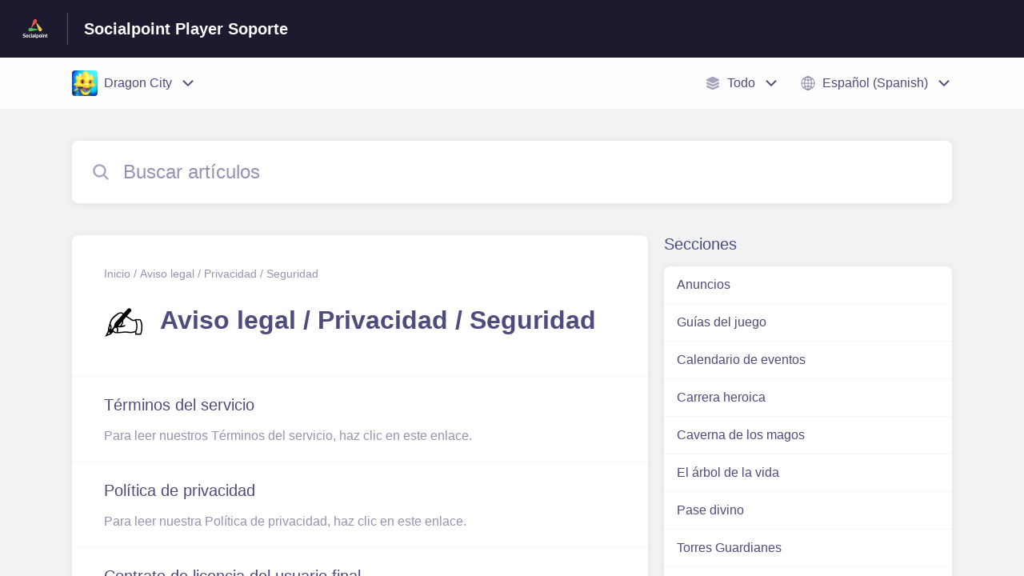

--- FILE ---
content_type: text/html;charset=utf-8
request_url: https://socialpoint.helpshift.com/hc/es/7-dragon-city/section/108-legal-privacy-security/
body_size: 14340
content:
<!DOCTYPE html>
<html lang=es>

<head>
  <title>Aviso legal / Privacidad / Seguridad — Dragon City Centro de ayuda</title>
<meta name="description" content="¿Está buscando ayuda con Aviso legal / Privacidad / Seguridad para Dragon City?">
<meta name="robots" content="index, follow">
<meta http-equiv="content-type" content="text/html; charset=utf-8" />
<meta name="viewport" content="width=device-width, initial-scale=1, maximum-scale=1">

<link rel="icon" href="https://d2duuy9yo5pldo.cloudfront.net/dashboard-resources/socialpoint/32/c48f0135-fcef-40c4-9af2-c7beb547473f.webp">
<style>

    
    :root {
    --error-color: #e94b4b;
    --header-bg-color: #1b1a2e;
    --header-text-color: #ffffff;
    --header-text-color-25-opacity: #ffffff40;
    --footer-bg-color: #1b1a2e;
    --footer-text-color: #ffffff;
    --footer-text-color-10-opacity: #ffffff1A;
    --footer-text-color-40-opacity: #ffffff66;
    --footer-text-color-60-opacity: #ffffff99;
    --primary-text-color: #4e4b7d;
    --primary-text-color-5-opacity: #4e4b7d0D;
    --primary-text-color-10-opacity: #4e4b7d1A;
    --primary-text-color-20-opacity: #4e4b7d33;
    --primary-text-color-50-opacity: #4e4b7d80;
    --primary-text-color-60-opacity: #4e4b7d99;
    --primary-text-color-80-opacity: #4e4b7dCC;
    --secondary-text-color: #9593b1;
    --accent-color: #1b1a2e;
    --accent-color-75-opacity: #1b1a2ebf;
    --action-color: #57b75d;
    --action-color-5-opacity: #57b75d0D;
    --action-color-20-opacity: #57b75d33;
    --action-color-80-opacity: #57b75dCC;
    --primary-bg-color: #f0f2f4;
    --content-bg-color: #ffffff;
    --content-bg-color-85-opacity: #ffffffD9;
    --content-bg-color-50-opacity: #ffffff80;
    --secondary-bg-color: #e8ecef;
    --greeting-text-color: #ffffff;
    --banner-image-size-desktop: 540px;
    --banner-image-size-mobile-portrait: 296px;
    --banner-image-size-mobile-landscape: 188px;
    --greeting-text-font-size-desktop: 48px;
    --greeting-text-font-size-mobile: 24px;
    
    --cover-background: url(https://d2duuy9yo5pldo.cloudfront.net/dashboard-resources/socialpoint/661a916d-7295-433a-99bd-6c702054644b.png);
    --cover-background-gradient: 
        linear-gradient(180deg, rgba(0, 0, 0, 0) 0%, rgba(0, 0, 0, 0.17) 100%),
      ;
    --cover-bg-desktop: url(https://d2duuy9yo5pldo.cloudfront.net/dashboard-resources/socialpoint/661a916d-7295-433a-99bd-6c702054644b.png);
    --cover-bg-portrait: url(https://d2duuy9yo5pldo.cloudfront.net/dashboard-resources/socialpoint/661a916d-7295-433a-99bd-6c702054644b.png);
    --cover-bg-landscape: url(https://d2duuy9yo5pldo.cloudfront.net/dashboard-resources/socialpoint/661a916d-7295-433a-99bd-6c702054644b.png);
  }

  
</style>


  <!-- This files parse CSS entry files for webpack & insert as style tag -->


  <link href="https://d2duuy9yo5pldo.cloudfront.net/hc-themes/theme2/latest/static/style.4190f2c9807a6850512f.css" rel="stylesheet">

</head>

<body class="" data-qa="section-page">
  
  <div data-is-enabled=false data-policy-version=1
    class="cookie-notif-banner js-cookie-notif-banner hide-cookie-banner">
    <div class="cookie-notif-banner__content">
      <div class="cookie-notif-banner__content-text" dir="">
        <span>
          Este sitio web utiliza únicamente las cookies requeridas para el correcto funcionamiento del sitio. Usando este sitio web, consientes el uso de todas las cookies de acuerdo con la política de cookies. Para saber más, por favor, consulta la Política de Cookies.
          <a href="https://support.helpshift.com/hc/en/13-helpshift-technical-support/faq/717-cookies-used-by-helpshift/" class="cookie-notif-banner__content-policy-link js-cookie-notif-banner-link"
            target="_blank">
            <svg
  width="22"
  height="22"
  class="cookie-notif-banner__content-link-icon"
  viewBox="0 0 22 22"
  fill="none"
  xmlns="http://www.w3.org/2000/svg"
>
  <path
    d="M16.5 11.9167V17.4167C16.5 17.9029 16.3068 18.3692 15.963 18.713C15.6192 19.0568 15.1529 19.25 14.6667 19.25H4.58333C4.0971 19.25 3.63079 19.0568 3.28697 18.713C2.94315 18.3692 2.75 17.9029 2.75 17.4167V7.33333C2.75 6.8471 2.94315 6.38079 3.28697 6.03697C3.63079 5.69315 4.0971 5.5 4.58333 5.5H10.0833"
    stroke="#4640B9"
    stroke-width="2"
    stroke-linecap="round"
    stroke-linejoin="round"
  />
  <path
    d="M13.75 2.75H19.25V8.25"
    stroke="#4640B9"
    stroke-width="2"
    stroke-linecap="round"
    stroke-linejoin="round"
  />
  <path
    d="M9.16663 12.8333L19.25 2.75"
    stroke="#4640B9"
    stroke-width="2"
    stroke-linecap="round"
    stroke-linejoin="round"
  />
</svg>
          </a>
        </span>
      </div>
      <div class="cookie-notif-banner__content-cta">
        <hc-button label="Entendido" class="js-cookie-notif-banner-cta"
          is-rtl=""></hc-button>
      </div>
    </div>
  </div>

  
  <div class="skip-to-content">
    <hc-button label="Saltar a Contenido" class="js-skip-to-content-cta"></hc-button>
  </div>

  <template
  class="js-hc-template"
  data-domain="socialpoint"
  data-lang="es"
  data-pagesource="section"
  data-appid="socialpoint_app_20160428132622784-9fc5e64730503b2"
  data-platformid="socialpoint_platform_20150113172523644-82692e3b58f4dad"
  data-hcmode="hc"
  data-faqfilter=""></template>


  <template class="js-web-template"></template>

  
  

<header class="header-section js-web-header " >
  <div class="header-left-container">
    <div class="brand-logo">
      <a class="company-link js-company-link" rel="noreferrer" target="_blank" 
        href=https://www.socialpoint.es/>
        
          <img src="https://d2duuy9yo5pldo.cloudfront.net/dashboard-resources/socialpoint/320/c48f0135-fcef-40c4-9af2-c7beb547473f.webp"
            class="header-brand-logo js-header-brand-logo js-optimized-img"
            data-fallback-src="https://d2duuy9yo5pldo.cloudfront.net/dashboard-resources/socialpoint/c48f0135-fcef-40c4-9af2-c7beb547473f.png" data-loaded-from="original" alt="Socialpoint Player Soporte"/>
        
      </a>
    </div>
    <a aria-label="Socialpoint Player Soporte - Enlace a a la página de inicio del Centro de Ayuda" class="header-brand-name js-header-brand-name" 
      href="/hc/es/7-dragon-city/">Socialpoint Player Soporte</a>
  </div>
  
    
  
</header>


  
  
    
    
      <div class="dropdown-header js-dropdown-header
      
      " >
        <div class="dropdown-header-container">
          
            
              <static-dropdown class="hc-static-dropdown--apps-dropdown" type="widget" is-rtl="false"
                    modal-title="Elige una aplicación" placeholder="Buscar" searchable="true" direction="right" width="240px">
     <script type="application/json">
          [{"logo":"/improxy?url=http%3A%2F%2Fis1.mzstatic.com%2Fimage%2Fthumb%2FPurple4%2Fv4%2Fd6%2Fe7%2Ff3%2Fd6e7f377-ace0-e88e-1dff-d504c2b078d1%2Fsource%2F512x512bb.jpg&size=68x68&kot=dlAD2loy3UqQRi1KORsSK2DUIqrcM%2FaN%2FqjXLscGnf8%3D","id":"socialpoint_app_20160428132622784-9fc5e64730503b2","title":"Dragon City","slug":"dragon-city","selected":true,"url":"/hc/es/7-dragon-city/"},{"logo":"/improxy?url=http%3A%2F%2Fa732.phobos.apple.com%2Fus%2Fr30%2FPurple3%2Fv4%2F0c%2F45%2F84%2F0c458412-3ef9-8137-3727-543264023e34%2Fmzl.uhxznxzw.png&size=68x68&kot=kIaJUjWx9FgHRJmJMAFuc8NsvNDriR73L4T2eBFa3Ik%3D","id":"socialpoint_app_20150113172859835-15e4a917c7116b4","title":"Monster Legends","slug":"monster-legends","selected":false,"url":"/hc/es/3-monster-legends/"},{"logo":"/improxy?url=https%3A%2F%2Fd2duuy9yo5pldo.cloudfront.net%2Fsocialpoint%2Fe9ad47b6-0cdd-4c58-803c-680e9dd13b7c.png&size=68x68&kot=RBf5QhfRRn7zqXnGCwVigueLBpri0kFrXRn%2BWPmY8YI%3D","id":"socialpoint_app_20230504083547549-076f917feda4e05","title":"Top Troops","slug":"top-troops","selected":false,"url":"/hc/es/27-top-troops/"},{"logo":"/improxy?url=https%3A%2F%2Fis4-ssl.mzstatic.com%2Fimage%2Fthumb%2FPurple118%2Fv4%2F43%2F63%2F02%2F4363025a-d3bd-8729-322f-d8295eafe2b5%2Fsource%2F512x512bb.jpg&size=68x68&kot=%2FiMhR%2Bu0mGuQ9qHR4URcbOK%2Be9K2jUMi0feLwcZ3cA0%3D","id":"socialpoint_app_20181009111059872-b151efd6f9262bf","title":"Word Life","slug":"word-life","selected":false,"url":"/hc/es/17-word-life/"},{"logo":"/improxy?url=http%3A%2F%2Fis1.mzstatic.com%2Fimage%2Fthumb%2FPurple49%2Fv4%2Fc1%2F6e%2F86%2Fc16e86b5-3f52-48c2-83b9-c4ca97b2187c%2Fsource%2F512x512bb.jpg&size=68x68&kot=K47KRsdaxYTFOQXeZKDsmCsE7E1LpcFaoYFFsj%2F%2B8kQ%3D","id":"socialpoint_app_20151021095620132-7b922a12256b72e","title":"World Chef","slug":"world-chef","selected":false,"url":"/hc/es/4-world-chef/"}]
     </script>
   </static-dropdown>
            
            <div class="dropdown-header-left-container">
              
                
                  <static-dropdown class="hc-static-dropdown--platform-dropdown" type="widget" is-rtl="false"
                    modal-title="Elige una plataforma" placeholder="Buscar" direction="left" width="240px">
     <script type="application/json">
          [{"id":null,"title":"Todo","type":"all","selected":true,"url":"/hc/es/7-dragon-city/section/108-legal-privacy-security/?p=all"},{"id":null,"title":"Web","type":"web","selected":false,"url":"/hc/es/7-dragon-city/section/108-legal-privacy-security/?p=web"},{"id":"socialpoint_platform_20160428132624231-59dc1e2226b6e5f","title":"iOS","type":"ios","selected":false,"url":"/hc/es/7-dragon-city/section/108-legal-privacy-security/?p=ios"},{"id":"socialpoint_platform_20160428132625011-5852b352b0111d2","title":"Android","type":"android","selected":false,"url":"/hc/es/7-dragon-city/section/108-legal-privacy-security/?p=android"}]
     </script>
   </static-dropdown>
                
                
                  
                    <static-dropdown class="hc-static-dropdown--language-dropdown language-dropdown" type="widget" is-rtl="false"
                    modal-title="Elige un idioma" placeholder="Buscar" direction="left" width="240px">
     <script type="application/json">
          [{"id":"en","title":"English","selected":false,"url":"/hc/en/7-dragon-city/section/108-legal-privacy-security/"},{"id":"zh","title":" 简体中文","selected":false,"url":"/hc/zh/7-dragon-city/section/108-legal-privacy-security/"},{"id":"fr","title":"Français","selected":false,"url":"/hc/fr/7-dragon-city/section/108-legal-privacy-security/"},{"id":"de","title":"Deutsch","selected":false,"url":"/hc/de/7-dragon-city/section/108-legal-privacy-security/"},{"id":"it","title":"Italiano","selected":false,"url":"/hc/it/7-dragon-city/section/108-legal-privacy-security/"},{"id":"es","title":"Español (Spanish)","selected":true,"url":"/hc/es/7-dragon-city/section/108-legal-privacy-security/"},{"id":"tr","title":"Türkçe","selected":false,"url":"/hc/tr/7-dragon-city/section/108-legal-privacy-security/"},{"id":"ja","title":"日本語","selected":false,"url":"/hc/ja/7-dragon-city/section/108-legal-privacy-security/"},{"id":"ko","title":"한국어","selected":false,"url":"/hc/ko/7-dragon-city/section/108-legal-privacy-security/"},{"id":"pt","title":"Português","selected":false,"url":"/hc/pt/7-dragon-city/section/108-legal-privacy-security/"},{"id":"ru","title":"Русский","selected":false,"url":"/hc/ru/7-dragon-city/section/108-legal-privacy-security/"},{"id":"zh-hant","title":"繁體中文","selected":false,"url":"/hc/zh-hant/7-dragon-city/section/108-legal-privacy-security/"},{"id":"vi","title":"Tiếng Việt","selected":false,"url":"/hc/vi/7-dragon-city/section/108-legal-privacy-security/"}]
     </script>
   </static-dropdown>
                  
                
              
            </div>
          
        </div>
      </div>
    
  

  <div
    class="content-wrapper section-content-wrapper js-content-wrapper js-section-content-wrapper  " tabindex="-1">
    
      <div class="section-page-cover ">
        <div class="section-search">
          <hc-search class="search-box js-hc-search js-hc-search-in-page-title">
     <script type="application/json">
       {"show_search_icon":false,"show_contact_us_button":false,"is_preview":false,"hc_mode":"hc","app_id":"socialpoint_app_20160428132622784-9fc5e64730503b2","app_slug":"dragon-city","search_url":"/hc/es/7-dragon-city/search/","lang":"es","is_sdkx":false,"is_rtl":false,"query_string":"","is_widget":false,"contact_us_visibility_config":"after_faq_unhelpful","translations":{"no_results_text":"Lo sentimos, pero no pudimos encontrar nada.","more_help_text":"¿Necesitas más ayuda?","chat_with_us":"Chatea con nosotros","cancel_search_text":"Cancelar","all_results_text":"Mostrar todos los resultados","popular_articles_title":"Artículos populares","recent_search_text":"Búsquedas recientes","search_placeholder":"Buscar artículos","clear_search_text":"Borrar búsqueda","search_results_text":"Resultados de la búsqueda para \"%1$s\""}}
     </script>
   </hs-search>
        </div>
      </div>
    
    
    
      <div class="js-announcement-section  ">
  <hc-announcement class="hc-announcement-section" is-rtl="null">
      <script type="application/json">
        null
      </script>
    </hc-announcement>
</div>

    
    
      <main class="section-main-container " >
  <div class="section-faqs">
    <div class="section-cover js-section-load"  data-sectionid=socialpoint_section_20170711112823779-56d1179f28cbad7>
      <div class="section-info">
        <nav aria-label="Breadcrumb" class="section-breadcrumb">
          <ol class="section-breadcrumb-list">
            
              <li class="section-breadcrumb-item">
                <a class="link home-page-url" href=/hc/es/7-dragon-city/>Inicio</a>
              </li>
            

            <li class="section-breadcrumb-item">
              <a class="link faq-breadcrumb-link" href="/hc/es/7-dragon-city/section/108-legal-privacy-security/" aria-current="page">
                Aviso legal / Privacidad / Seguridad
              </a>
            </li>
          </ol>
        </nav>
        <div class="section-name-container js-section-name-container">
          
            
              <p class="section-image js-faq-section-image emoji">✍️</p>
            
            <h2 class="section-name">Aviso legal / Privacidad / Seguridad</h2>
          
        </div>
      </div>
    </div>
    
      <ul class="list section-nav" >
        
          <li class="section-nav-item">
            <a class="link section-faq js-faq-link" href=/hc/es/7-dragon-city/faq/3848-terms-of-service-1645778416/ aria-label="Enlace del artículo a Términos del servicio del enlace de la sección Aviso legal / Privacidad / Seguridad">
              <div>
                <p class="section-faq-title" >Términos del servicio</p>
                <p class="section-faq-answer" >Para leer nuestros Términos del servicio, haz clic en este enlace.</p>
              </div>
              
                <svg xmlns='http://www.w3.org/2000/svg' class="section-fwd-icon" viewBox='0 0 512 512'>
  <path fill='none' stroke='currentColor' stroke-linecap='round' stroke-linejoin='round' stroke-width='48'
    d='M184 112l144 144-144 144' />
</svg>

              
            </a>
          </li>
        
          <li class="section-nav-item">
            <a class="link section-faq js-faq-link" href=/hc/es/7-dragon-city/faq/1957-privacy-policy/ aria-label="Enlace del artículo a Política de privacidad del enlace de la sección Aviso legal / Privacidad / Seguridad">
              <div>
                <p class="section-faq-title" >Política de privacidad</p>
                <p class="section-faq-answer" >Para leer nuestra Política de privacidad, haz clic en este enlace.</p>
              </div>
              
                <svg xmlns='http://www.w3.org/2000/svg' class="section-fwd-icon" viewBox='0 0 512 512'>
  <path fill='none' stroke='currentColor' stroke-linecap='round' stroke-linejoin='round' stroke-width='48'
    d='M184 112l144 144-144 144' />
</svg>

              
            </a>
          </li>
        
          <li class="section-nav-item">
            <a class="link section-faq js-faq-link" href=/hc/es/7-dragon-city/faq/1962-end-user-license-agreement/ aria-label="Enlace del artículo a Contrato de licencia del usuario final del enlace de la sección Aviso legal / Privacidad / Seguridad">
              <div>
                <p class="section-faq-title" >Contrato de licencia del usuario final</p>
                <p class="section-faq-answer" >Para leer nuestro Contrato de licencia del usuario final, haz clic en este enlace.</p>
              </div>
              
                <svg xmlns='http://www.w3.org/2000/svg' class="section-fwd-icon" viewBox='0 0 512 512'>
  <path fill='none' stroke='currentColor' stroke-linecap='round' stroke-linejoin='round' stroke-width='48'
    d='M184 112l144 144-144 144' />
</svg>

              
            </a>
          </li>
        
          <li class="section-nav-item">
            <a class="link section-faq js-faq-link" href=/hc/es/7-dragon-city/faq/1001-fair-play-guidelines/ aria-label="Enlace del artículo a Normas de juego limpio de Dragon City del enlace de la sección Aviso legal / Privacidad / Seguridad">
              <div>
                <p class="section-faq-title" >Normas de juego limpio de Dragon City</p>
                <p class="section-faq-answer" >A fin degarantizar una experiencia divertida a la par que justa para todos los Maestrosdrag&oacute;n, constantemente tomamos medidas contra ...</p>
              </div>
              
                <svg xmlns='http://www.w3.org/2000/svg' class="section-fwd-icon" viewBox='0 0 512 512'>
  <path fill='none' stroke='currentColor' stroke-linecap='round' stroke-linejoin='round' stroke-width='48'
    d='M184 112l144 144-144 144' />
</svg>

              
            </a>
          </li>
        
          <li class="section-nav-item">
            <a class="link section-faq js-faq-link" href=/hc/es/7-dragon-city/faq/654-who-processes-in-app-purchases/ aria-label="Enlace del artículo a ¿Quién procesa las compras integradas en la aplicación? del enlace de la sección Aviso legal / Privacidad / Seguridad">
              <div>
                <p class="section-faq-title" >¿Quién procesa las compras integradas en la aplicación?</p>
                <p class="section-faq-answer" >Social Point no procesa el pago de ninguna de las compras integradas en la aplicaci&oacute;n, ni almacena la informaci&oacute;n de las tarje...</p>
              </div>
              
                <svg xmlns='http://www.w3.org/2000/svg' class="section-fwd-icon" viewBox='0 0 512 512'>
  <path fill='none' stroke='currentColor' stroke-linecap='round' stroke-linejoin='round' stroke-width='48'
    d='M184 112l144 144-144 144' />
</svg>

              
            </a>
          </li>
        
          <li class="section-nav-item">
            <a class="link section-faq js-faq-link" href=/hc/es/7-dragon-city/faq/1913-safety-tips-when-playing-online/ aria-label="Enlace del artículo a Consejos de seguridad al jugar en línea del enlace de la sección Aviso legal / Privacidad / Seguridad">
              <div>
                <p class="section-faq-title" >Consejos de seguridad al jugar en línea</p>
                <p class="section-faq-answer" >A continuaci&oacute;n te ofrecemos nuestros mejores consejos de seguridad para cuando utilices las funciones sociales de Dragon City.&nbsp;C...</p>
              </div>
              
                <svg xmlns='http://www.w3.org/2000/svg' class="section-fwd-icon" viewBox='0 0 512 512'>
  <path fill='none' stroke='currentColor' stroke-linecap='round' stroke-linejoin='round' stroke-width='48'
    d='M184 112l144 144-144 144' />
</svg>

              
            </a>
          </li>
        
          <li class="section-nav-item">
            <a class="link section-faq js-faq-link" href=/hc/es/7-dragon-city/faq/691-should-i-share-my-login-information/ aria-label="Enlace del artículo a ¿Debo compartir mi información de acceso? del enlace de la sección Aviso legal / Privacidad / Seguridad">
              <div>
                <p class="section-faq-title" >¿Debo compartir mi información de acceso?</p>
                <p class="section-faq-answer" >En ningún caso debes compartir con nadie tus datos personales, información de acceso, contraseñas o información sobre tu tarjeta de crédito....</p>
              </div>
              
                <svg xmlns='http://www.w3.org/2000/svg' class="section-fwd-icon" viewBox='0 0 512 512'>
  <path fill='none' stroke='currentColor' stroke-linecap='round' stroke-linejoin='round' stroke-width='48'
    d='M184 112l144 144-144 144' />
</svg>

              
            </a>
          </li>
        
      </ul>
    
  </div>
  <div class="sections-nav-wrapper" >
    <h2 class="sections-nav-title">Secciones</h2>
    <ul class="list sections">
      
        
          <li class="section">
            <a class="section-link js-section-link" href=/hc/es/7-dragon-city/section/88-announcements/>Anuncios</a>
          </li>
        
      
        
          <li class="section">
            <a class="section-link js-section-link" href=/hc/es/7-dragon-city/section/101-game-guides-1668600106/>Guías del juego</a>
          </li>
        
      
        
          <li class="section">
            <a class="section-link js-section-link" href=/hc/es/7-dragon-city/section/300-events-1668599260/>Calendario de eventos</a>
          </li>
        
      
        
          <li class="section">
            <a class="section-link js-section-link" href=/hc/es/7-dragon-city/section/305-heroic-race/>Carrera heroica</a>
          </li>
        
      
        
          <li class="section">
            <a class="section-link js-section-link" href=/hc/es/7-dragon-city/section/313-wizards-hollow/>Caverna de los magos</a>
          </li>
        
      
        
          <li class="section">
            <a class="section-link js-section-link" href=/hc/es/7-dragon-city/section/156-tree-of-life/>El árbol de la vida</a>
          </li>
        
      
        
          <li class="section">
            <a class="section-link js-section-link" href=/hc/es/7-dragon-city/section/306-divine-pass/>Pase divino</a>
          </li>
        
      
        
          <li class="section">
            <a class="section-link js-section-link" href=/hc/es/7-dragon-city/section/106-guardian-towers/>Torres Guardianes</a>
          </li>
        
      
        
          <li class="section">
            <a class="section-link js-section-link" href=/hc/es/7-dragon-city/section/302-perks/>Ventajas</a>
          </li>
        
      
        
          <li class="section">
            <a class="section-link js-section-link" href=/hc/es/7-dragon-city/section/151-pvp-arenas/>Arenas PvP</a>
          </li>
        
      
        
          <li class="section">
            <a class="section-link js-section-link" href=/hc/es/7-dragon-city/section/105-dragon-tv/>Isla obsequios</a>
          </li>
        
      
        
          <li class="section">
            <a class="section-link js-section-link" href=/hc/es/7-dragon-city/section/65-accounts-settings/>Cuenta y ajustes</a>
          </li>
        
      
        
          <li class="section">
            <a class="section-link js-section-link" href=/hc/es/7-dragon-city/section/68-technical-issues-bugs/>Problemas técnicos y errores</a>
          </li>
        
      
        
          <li class="section">
            <a class="section-link js-section-link" href=/hc/es/7-dragon-city/section/64-billing/>Facturación</a>
          </li>
        
      
        
          <li class="section">
            <a class="section-link js-section-link" href=/hc/es/7-dragon-city/section/107-community-1668623844/>Comunidad</a>
          </li>
        
      
        
          <li class="section">
            <a class="section-link js-section-link" href=/hc/es/7-dragon-city/section/304-heroic-tales/>Historias Heroicas </a>
          </li>
        
      
        
          <li class="section">
            <a class="section-link selected-section">Aviso legal / Privacidad / Seguridad</a>
          </li>
        
      
    </ul>
  </div>
</main>
    
    
  
    <div 
      class="hide-language-dropdown language-dropdown-mobile">
      
        
          <static-dropdown class="hc-static-dropdown--language-dropdown" type="link" is-rtl="false"
                    modal-title="Elige un idioma" placeholder="Buscar" searchable="true" direction="center" width="220px">
     <script type="application/json">
          [{"id":"en","title":"English","selected":false,"url":"/hc/en/7-dragon-city/section/108-legal-privacy-security/"},{"id":"zh","title":" 简体中文","selected":false,"url":"/hc/zh/7-dragon-city/section/108-legal-privacy-security/"},{"id":"fr","title":"Français","selected":false,"url":"/hc/fr/7-dragon-city/section/108-legal-privacy-security/"},{"id":"de","title":"Deutsch","selected":false,"url":"/hc/de/7-dragon-city/section/108-legal-privacy-security/"},{"id":"it","title":"Italiano","selected":false,"url":"/hc/it/7-dragon-city/section/108-legal-privacy-security/"},{"id":"es","title":"Español (Spanish)","selected":true,"url":"/hc/es/7-dragon-city/section/108-legal-privacy-security/"},{"id":"tr","title":"Türkçe","selected":false,"url":"/hc/tr/7-dragon-city/section/108-legal-privacy-security/"},{"id":"ja","title":"日本語","selected":false,"url":"/hc/ja/7-dragon-city/section/108-legal-privacy-security/"},{"id":"ko","title":"한국어","selected":false,"url":"/hc/ko/7-dragon-city/section/108-legal-privacy-security/"},{"id":"pt","title":"Português","selected":false,"url":"/hc/pt/7-dragon-city/section/108-legal-privacy-security/"},{"id":"ru","title":"Русский","selected":false,"url":"/hc/ru/7-dragon-city/section/108-legal-privacy-security/"},{"id":"zh-hant","title":"繁體中文","selected":false,"url":"/hc/zh-hant/7-dragon-city/section/108-legal-privacy-security/"},{"id":"vi","title":"Tiếng Việt","selected":false,"url":"/hc/vi/7-dragon-city/section/108-legal-privacy-security/"}]
     </script>
   </static-dropdown>
        
      
    </div>
  


    
    
  
    
  


    
  <footer class="footer-section js-footer-section  " >
  <div class="footer-wrapper">
    <div class="footer-content-wrapper">
      <div class="social-media-wrapper">
        <div class="footer-brand-details">
          <a aria-label="Marca de pie de página, Socialpoint Player" class="footer-brand-link js-company-footer-link" rel="noreferrer" target="_blank" 
            href=https://www.socialpoint.es/>
            
              <img src="https://d2duuy9yo5pldo.cloudfront.net/dashboard-resources/socialpoint/320/c48f0135-fcef-40c4-9af2-c7beb547473f.webp"
                class="footer-brand-logo js-footer-brand-logo js-optimized-img" data-fallback-src="https://d2duuy9yo5pldo.cloudfront.net/dashboard-resources/socialpoint/c48f0135-fcef-40c4-9af2-c7beb547473f.png"
                data-loaded-from="original" alt="Socialpoint Player" />
            
            <span class="footer-brand-title js-footer-brand-name">Socialpoint Player</span>
          </a>
        </div>
        <p class="footer-description-note js-footer-description-note" >Have fun together creating fun for everyone</p>
        <div class="footer-social-media js-footer-social-media">
            <a class="footer-social-link" rel="noopener noreferrer" target="_blank" href=https://www.facebook.com/socialpoint/>
              
  <svg width="400" height="400" viewBox="0 0 400 400" xmlns="http://www.w3.org/2000/svg" class="footer-icon">
  <title>Logo Facebook</title>
  <g clip-path="url(#clip0_1019_74541)">
    <path d="M233.826 397V257.804H279.911C283.087 238.666 285.985 221.03 289.162 201.725H233.659C233.659 187.094 232.488 173.853 233.937 160.89C235.832 143.477 244.469 136.467 262.079 135.465C270.382 134.965 278.741 135.41 288.604 135.41C288.604 119.332 288.883 104.477 288.326 89.6231C288.214 87.1752 284.703 82.7245 282.697 82.7245C260.797 82.3907 238.228 79.5534 217.108 83.6703C186.459 89.6787 167.01 118.441 166.342 151.265C166.007 167.51 166.286 183.755 166.286 201.058H116.857V256.691H165.283V396.277C87.2668 399.058 1.11469 301.032 0.000176187 204.34C-1.28152 90.5689 86.5981 9.56606 183.784 2.5562C305.378 -6.17831 395.486 86.6189 399.777 191.934C404.793 315.83 306.882 389.489 233.826 397Z" />
  </g>
  <defs>
    <clipPath id="clip0_1019_74541">
      <rect width="400" height="395" transform="translate(0 2)"/>
    </clipPath>
  </defs>
</svg>





            </a>
        
            <a class="footer-social-link" rel="noopener noreferrer" target="_blank" href=https://twitter.com/socialpoint>
              
  <svg width="400" height="400" viewBox="0 0 400 400" xmlns="http://www.w3.org/2000/svg" class="footer-icon">
  <title>Logo X(formerly Twitter)</title>
  <g clip-path="url(#clip1_1019_74547)">
    <mask id="mask1_1019_74547" maskunits="userSpaceOnUse" x="4" y="0" width="392" height="400">
      <path d="M395.534 0H4V400H395.534V0Z" fill="white"/>
    </mask>
    <g mask="url(#mask1_1019_74547)">
      <path d="M237.016 169.286L382.773 0H348.233L221.672 146.988L120.588 0H4L156.859 222.272L4 399.795H38.5418L172.194 244.57L278.946 399.795H395.534L237.007 169.286H237.016ZM189.706 224.231L174.218 202.097L50.9877 25.9802H104.042L203.491 168.112L218.978 190.246L348.25 374.996H295.196L189.706 224.239V224.231Z" />
    </g>
  </g>
  <defs>
    <clipPath id="clip1_1019_74547">
      <rect width="391.534" height="400" transform="translate(4)"/>
    </clipPath>
  </defs>
</svg>





            </a>
        
            <a class="footer-social-link" rel="noopener noreferrer" target="_blank" href=https://www.youtube.com/user/SocialPointChannel>
              
  <svg xmlns="http://www.w3.org/2000/svg" width="512" height="512" viewBox="0 0 512 512" class="footer-icon">
  <title>Logo Youtube</title>
  <path d="M508.64,148.79c0-45-33.1-81.2-74-81.2C379.24,65,322.74,64,265,64H247c-57.6,0-114.2,1-169.6,3.6-40.8,0-73.9,36.4-73.9,81.4C1,184.59-.06,220.19,0,255.79q-.15,53.4,3.4,106.9c0,45,33.1,81.5,73.9,81.5,58.2,2.7,117.9,3.9,178.6,3.8q91.2.3,178.6-3.8c40.9,0,74-36.5,74-81.5,2.4-35.7,3.5-71.3,3.4-107Q512.24,202.29,508.64,148.79ZM207,353.89V157.39l145,98.2Z"/>
</svg>





            </a>
        
            <a class="footer-social-link" rel="noopener noreferrer" target="_blank" href=https://www.instagram.com/socialpoint/>
              
  
<svg width="400" height="400" viewBox="0 0 400 400" xmlns="http://www.w3.org/2000/svg" class="footer-icon">
  <title>Logo Instagram</title>
  <g clip-path="url(#clip0_1019_74538)">
    <g clip-path="url(#clip1_1019_74538)">
		  <path d="M117.168 1.40022C95.8883 2.40422 81.3563 5.80022 68.6523 10.7922C55.5043 15.9162 44.3603 22.7922 33.2723 33.9202C22.1843 45.0482 15.3563 56.2002 10.2683 69.3682C5.34432 82.1002 2.00832 96.6442 1.06832 117.936C0.128324 139.228 -0.0796757 146.072 0.0243243 200.384C0.128324 254.696 0.368324 261.504 1.40032 282.84C2.41632 304.116 5.80032 318.644 10.7923 331.352C15.9243 344.5 22.7923 355.64 33.9243 366.732C45.0563 377.824 56.2003 384.636 69.4003 389.732C82.1203 394.648 96.6683 398 117.956 398.932C139.244 399.864 146.096 400.08 200.392 399.976C254.688 399.872 261.524 399.632 282.856 398.62C304.188 397.608 318.64 394.2 331.352 389.232C344.5 384.088 355.648 377.232 366.732 366.096C377.816 354.96 384.64 343.8 389.724 330.624C394.652 317.904 398 303.356 398.924 282.084C399.856 260.736 400.076 253.92 399.972 199.616C399.868 145.312 399.624 138.504 398.612 117.176C397.6 95.8482 394.212 81.3642 389.224 68.6482C384.084 55.5002 377.224 44.3682 366.096 33.2682C354.968 22.1682 343.8 15.3482 330.628 10.2762C317.9 5.35222 303.36 1.99622 282.072 1.07622C260.784 0.156217 253.932 -0.0797829 199.616 0.0242171C145.3 0.128217 138.5 0.360217 117.168 1.40022ZM119.504 362.952C100.004 362.104 89.4163 358.864 82.3603 356.152C73.0163 352.552 66.3603 348.2 59.3283 341.236C52.2963 334.272 47.9763 327.592 44.3283 318.268C41.5883 311.212 38.2883 300.636 37.3763 281.136C36.3843 260.06 36.1763 253.732 36.0603 200.336C35.9443 146.94 36.1483 140.62 37.0723 119.536C37.9043 100.052 41.1643 89.4522 43.8723 82.4002C47.4723 73.0442 51.8083 66.4002 58.7883 59.3722C65.7683 52.3442 72.4283 48.0162 81.7603 44.3682C88.8083 41.6162 99.3843 38.3442 118.876 37.4162C139.968 36.4162 146.288 36.2162 199.676 36.1002C253.064 35.9842 259.4 36.1842 280.5 37.1122C299.984 37.9602 310.588 41.1882 317.632 43.9122C326.98 47.5122 333.632 51.8362 340.66 58.8282C347.688 65.8202 352.02 72.4562 355.668 81.8082C358.424 88.8362 361.696 99.4082 362.616 118.912C363.62 140.004 363.848 146.328 363.944 199.712C364.04 253.096 363.852 259.436 362.928 280.512C362.076 300.012 358.844 310.604 356.128 317.668C352.528 327.008 348.188 333.668 341.204 340.692C334.22 347.716 327.568 352.044 318.232 355.692C311.192 358.44 300.604 361.72 281.128 362.648C260.036 363.64 253.716 363.848 200.308 363.964C146.9 364.08 140.6 363.864 119.508 362.952M282.548 93.1082C282.556 97.8553 283.972 102.493 286.616 106.436C289.26 110.378 293.014 113.448 297.403 115.257C301.792 117.066 306.618 117.533 311.273 116.599C315.927 115.664 320.199 113.37 323.55 110.008C326.9 106.645 329.178 102.364 330.096 97.7062C331.013 93.0486 330.529 88.2235 328.704 83.8413C326.879 79.459 323.795 75.7164 319.843 73.0868C315.891 70.4572 311.247 69.0587 306.5 69.0682C300.137 69.0809 294.038 71.6206 289.547 76.1287C285.055 80.6369 282.538 86.7444 282.548 93.1082ZM97.3083 200.2C97.4203 256.92 143.484 302.796 200.192 302.688C256.9 302.58 302.808 256.52 302.7 199.8C302.592 143.08 256.516 97.1922 199.8 97.3042C143.084 97.4162 97.2003 143.488 97.3083 200.2ZM133.332 200.128C133.306 186.943 137.191 174.045 144.495 163.067C151.798 152.089 162.194 143.524 174.366 138.454C186.538 133.384 199.94 132.037 212.877 134.584C225.814 137.131 237.706 143.456 247.048 152.762C256.39 162.067 262.763 173.933 265.361 186.861C267.959 199.788 266.666 213.195 261.644 225.387C256.622 237.579 248.098 248.008 237.149 255.355C226.2 262.703 213.318 266.638 200.132 266.664C191.377 266.683 182.704 264.976 174.608 261.642C166.513 258.308 159.153 253.412 152.95 247.233C146.747 241.055 141.821 233.715 138.455 225.632C135.089 217.55 133.349 208.883 133.332 200.128Z"/>
	  </g>
	</g>
  <defs>
    <clipPath id="clip0_1019_74538">
      <rect width="400" height="400" />
    </clipPath>
    <clipPath id="clip1_1019_74538">
      <rect width="400" height="400"/>
    </clipPath>
  </defs>
</svg>





            </a>
        
            <a class="footer-social-link" rel="noopener noreferrer" target="_blank" href=https://www.linkedin.com/company/social-point/mycompany/>
              
  <svg xmlns="http://www.w3.org/2000/svg" width="512" height="512" viewBox="0 0 512 512" class="footer-icon">
  <title>Logo LinkedIn</title>
  <path d="M444.17,32H70.28C49.85,32,32,46.7,32,66.89V441.61C32,461.91,49.85,480,70.28,480H444.06C464.6,480,480,461.79,480,441.61V66.89C480.12,46.7,464.6,32,444.17,32ZM170.87,405.43H106.69V205.88h64.18ZM141,175.54h-.46c-20.54,0-33.84-15.29-33.84-34.43,0-19.49,13.65-34.42,34.65-34.42s33.85,14.82,34.31,34.42C175.65,160.25,162.35,175.54,141,175.54ZM405.43,405.43H341.25V296.32c0-26.14-9.34-44-32.56-44-17.74,0-28.24,12-32.91,23.69-1.75,4.2-2.22,9.92-2.22,15.76V405.43H209.38V205.88h64.18v27.77c9.34-13.3,23.93-32.44,57.88-32.44,42.13,0,74,27.77,74,87.64Z"/>
</svg>






            </a>
        </div>
      </div>
      <div class="info-resources-wrapper">
        <ul class="info-resources js-info-resources">
          
            <li class="info-resource-item" >
              <a class="footer-link" rel="noreferrer nofollow" target="_blank" href="https://www.take2games.com/privacy/">
                Privacy Policy
              </a>
            </li>
          
            <li class="info-resource-item" >
              <a class="footer-link" rel="noreferrer nofollow" target="_blank" href="https://www.take2games.com/legal/">
                Terms of Service
              </a>
            </li>
          
            <li class="info-resource-item" >
              <a class="footer-link" rel="noreferrer nofollow" target="_blank" href="https://www.take2games.com/cookiepolicy/">
                Cookie Policy
              </a>
            </li>
          
        </ul>
      </div>
    </div>
    <div class="footer-copyright-note js-footer-copyright-note"></div>
    
      <div class="helpshift-info js-helpshift-info">
        <a aria-label="Con technología de Helpshift, redirige a Helpshift.com" class="footer-helpshift-branding" rel="noreferrer" target="_blank" href="https://helpshift.com">
          <svg class="footer-helpshift-branding-text" width="176" height="28" viewBox="0 0 176 28" fill="none" xmlns="http://www.w3.org/2000/svg">
  <g clip-path="url(#clip0)">
    <path fill-rule="evenodd" clip-rule="evenodd"
      d="M170.041 8.53901C170.17 7.64019 170.305 6.69933 170.447 5.71644C170.468 5.56983 170.594 5.46099 170.742 5.46099L172.734 5.46099C172.748 5.46099 172.762 5.46201 172.776 5.46403C172.939 5.48747 173.053 5.63848 173.029 5.80131C172.891 6.75916 172.76 7.67173 172.635 8.53901H175.073C175.238 8.53901 175.371 8.67237 175.371 8.83688C175.371 8.85111 175.37 8.86532 175.368 8.8794L175.167 10.2695C175.146 10.416 175.02 10.5248 174.872 10.5248H172.348C172.017 12.8226 171.74 14.7423 171.517 16.2837C171.364 17.3455 171.641 17.8088 172.178 17.8088C172.526 17.8088 172.888 17.6387 173.265 17.2985C173.279 17.2855 173.295 17.2739 173.311 17.264C173.452 17.1793 173.635 17.2251 173.72 17.3661L174.551 18.749C174.63 18.8814 174.595 19.0525 174.47 19.1432C174.02 19.47 173.533 19.745 173.009 19.9682C172.138 20.3389 168.215 21.2096 168.925 16.2837C169.159 14.6604 169.435 12.7408 169.755 10.5248H165.743L163.26 27.7446C163.239 27.8912 163.113 28 162.965 28H160.942C160.777 28 160.644 27.8666 160.644 27.7021C160.644 27.6879 160.645 27.6737 160.647 27.6596L163.118 10.5248H161.674C161.51 10.5248 161.376 10.3915 161.376 10.227C161.376 10.2128 161.377 10.1987 161.379 10.1846L161.579 8.79456C161.6 8.6479 161.726 8.53901 161.874 8.53901H163.404L163.711 6.41141C163.713 6.39866 163.716 6.38619 163.719 6.37406C163.846 5.50033 163.927 4.9312 163.964 4.66667C164.344 1.94409 166.283 0 169.052 0C169.95 0 170.768 0.290481 171.505 0.871443C171.623 0.965003 171.653 1.13251 171.574 1.26121L170.619 2.81518C170.533 2.95536 170.349 2.99918 170.209 2.91307C170.19 2.90144 170.172 2.88773 170.156 2.87219C169.632 2.35939 168.991 2.24398 168.233 2.52598C166.954 3.00214 166.662 4.13797 166.589 4.66667C166.528 5.10219 166.351 6.32678 166.059 8.34043H166.058L166.03 8.53901H170.041Z"
      fill="black" />
    <path fill-rule="evenodd" clip-rule="evenodd"
      d="M157.85 8.53892H159.86C160.025 8.53892 160.158 8.67228 160.158 8.83679C160.158 8.85101 160.157 8.86521 160.155 8.87928L158.58 19.8013C158.559 19.9478 158.433 20.0566 158.285 20.0566H156.275C156.11 20.0566 155.976 19.9233 155.976 19.7588C155.976 19.7446 155.977 19.7304 155.98 19.7163L157.555 8.7943C157.576 8.64772 157.701 8.53892 157.85 8.53892ZM159.372 5.4609C158.549 5.4609 157.967 4.79409 158.073 3.97154C158.179 3.14899 158.932 2.48218 159.755 2.48218C160.578 2.48218 161.16 3.14899 161.054 3.97154C160.948 4.79409 160.195 5.4609 159.372 5.4609Z"
      fill="black" />
    <path fill-rule="evenodd" clip-rule="evenodd"
      d="M147.742 9.14472C148.49 8.63326 149.378 8.34033 150.36 8.34033C153.49 8.34033 154.906 10.1871 154.483 13.4045L154.483 13.4045L154.474 13.4662C154.473 13.4786 154.471 13.491 154.469 13.5034L153.562 19.8012C153.541 19.9478 153.415 20.0566 153.267 20.0566H151.285C151.12 20.0566 150.987 19.9233 150.987 19.7588C150.987 19.7446 150.988 19.7304 150.99 19.7163L151.885 13.5034C152.185 11.4159 151.698 10.5247 150.161 10.5247C149.231 10.5247 148.081 11.1432 147.317 12.0933L146.205 19.8012C146.184 19.9478 146.058 20.0566 145.91 20.0566H143.929C143.764 20.0566 143.631 19.9233 143.631 19.7588C143.631 19.7446 143.632 19.7304 143.634 19.7163L146.411 0.453879C146.433 0.307292 146.558 0.198486 146.707 0.198486H148.688C148.852 0.198486 148.986 0.331848 148.986 0.496359C148.986 0.510573 148.985 0.524769 148.983 0.538838L147.742 9.14472Z"
      fill="black" />
    <path fill-rule="evenodd" clip-rule="evenodd"
      d="M134.55 19.1882C135.035 19.615 136.225 20.2552 137.896 20.2552C140.812 20.2552 142.315 18.7614 142.376 16.6985C142.433 14.8135 141.212 14.1303 139.677 13.1344C138.803 12.6365 138.047 12.146 138.066 11.5058C138.082 10.9723 138.542 10.4743 139.583 10.4743C140.685 10.4743 141.482 10.9367 141.692 11.0434C141.721 11.0608 141.761 11.0869 141.813 11.1217V11.1217C141.95 11.213 142.135 11.1761 142.227 11.0392C142.228 11.0371 142.229 11.0349 142.231 11.0328L143.1 9.65594C143.181 9.52713 143.152 9.35781 143.032 9.26338C142.966 9.21064 142.905 9.16378 142.852 9.1228C142.399 8.8027 141.418 8.34033 139.96 8.34033C136.83 8.34033 135.572 9.97641 135.522 11.648C135.472 13.3197 136.58 14.2163 138.013 15.0699C139.202 15.7456 139.85 16.2717 139.83 16.9475C139.806 17.73 139.053 18.1568 138.201 18.1568C136.92 18.1568 136.16 17.6588 135.847 17.4454C135.81 17.4223 135.769 17.3934 135.723 17.3589V17.3589C135.592 17.2599 135.405 17.286 135.306 17.4173C135.303 17.4215 135.3 17.4258 135.297 17.4302L134.418 18.7321C134.332 18.8592 134.357 19.0305 134.475 19.1282C134.508 19.1548 134.532 19.1748 134.55 19.1882Z"
      fill="black" />
    <path fill-rule="evenodd" clip-rule="evenodd"
      d="M124.921 9.35411C125.844 8.65311 127.02 8.34033 128.3 8.34033C131.264 8.34033 133.666 11.0076 133.666 14.2978C133.666 17.588 131.264 20.2552 128.3 20.2552C127.02 20.2552 125.844 19.9427 124.922 19.2422V27.8013C124.922 27.911 124.833 27.9999 124.723 27.9999H123.73C123.62 27.9999 123.531 27.911 123.531 27.8013V8.7375C123.531 8.62782 123.62 8.53891 123.73 8.53891H124.338C124.452 8.53891 124.556 8.60401 124.606 8.70657L124.921 9.35411ZM124.922 10.859V17.7365C125.762 18.7832 127.028 19.163 128.3 19.163C130.496 19.163 132.275 17.0396 132.275 14.2978C132.275 11.5559 130.496 9.43253 128.3 9.43253C127.028 9.43253 125.762 9.81236 124.922 10.859Z"
      fill="black" />
    <path
      d="M121.643 0.198486H120.649C120.539 0.198486 120.45 0.287394 120.45 0.397068V19.8581C120.45 19.9677 120.539 20.0566 120.649 20.0566H121.643C121.753 20.0566 121.842 19.9677 121.842 19.8581V0.397068C121.842 0.287394 121.753 0.198486 121.643 0.198486Z"
      fill="black" />
    <path fill-rule="evenodd" clip-rule="evenodd"
      d="M109.838 14.7942C110.038 17.2917 111.732 19.163 113.793 19.163C115.119 19.163 116.333 18.7377 117.269 18.0221L117.391 17.9188C117.474 17.8476 117.599 17.8575 117.671 17.9409C117.671 17.9413 117.671 17.9417 117.672 17.942L118.123 18.4779C118.193 18.5619 118.183 18.6871 118.099 18.7577C118.098 18.7582 118.097 18.7587 118.097 18.7592L118.018 18.8239C116.925 19.7162 115.47 20.2552 113.793 20.2552C110.829 20.2552 108.427 17.588 108.427 14.2978C108.427 11.0076 110.829 8.34033 113.793 8.34033C116.755 8.34033 118.959 11.006 118.96 14.2949L118.962 14.4931C118.964 14.6576 118.832 14.7924 118.667 14.7942C118.666 14.7942 118.665 14.7942 118.664 14.7942L109.838 14.7942ZM109.838 13.8013H117.551C117.373 11.3038 115.854 9.43253 113.793 9.43253C111.732 9.43253 110.038 11.3038 109.838 13.8013Z"
      fill="black" />
    <path fill-rule="evenodd" clip-rule="evenodd"
      d="M98.3911 9.98132C99.3998 8.9116 100.741 8.34033 102.167 8.34033C105.06 8.34033 106.85 10.1247 106.934 13.2698C106.936 13.2812 106.937 13.2929 106.937 13.3049V19.8581C106.937 19.9677 106.848 20.0566 106.738 20.0566H105.744C105.634 20.0566 105.546 19.9677 105.546 19.8581V13.5034C105.546 10.7616 104.362 9.43253 102.167 9.43253C100.883 9.43253 99.4 10.0916 98.3911 11.3869V19.8581C98.3911 19.9677 98.3022 20.0566 98.1924 20.0566H97.1987C97.089 20.0566 97 19.9677 97 19.8581V0.397068C97 0.287394 97.089 0.198486 97.1987 0.198486H98.1924C98.3022 0.198486 98.3911 0.287394 98.3911 0.397068V9.98132Z"
      fill="black" />
  </g>
  <path
    d="M2.4375 8.72656V20H3.84375V15.9766H6.67969C8.79688 15.9766 10.3047 14.4844 10.3047 12.375C10.3047 10.2266 8.82812 8.72656 6.69531 8.72656H2.4375ZM3.84375 9.97656H6.32812C7.96094 9.97656 8.85938 10.8281 8.85938 12.375C8.85938 13.8672 7.92969 14.7266 6.32812 14.7266H3.84375V9.97656ZM15.6641 20.1484C18.0625 20.1484 19.5469 18.4922 19.5469 15.7891C19.5469 13.0781 18.0625 11.4297 15.6641 11.4297C13.2656 11.4297 11.7812 13.0781 11.7812 15.7891C11.7812 18.4922 13.2656 20.1484 15.6641 20.1484ZM15.6641 18.9375C14.0703 18.9375 13.1719 17.7812 13.1719 15.7891C13.1719 13.7891 14.0703 12.6406 15.6641 12.6406C17.2578 12.6406 18.1562 13.7891 18.1562 15.7891C18.1562 17.7812 17.2578 18.9375 15.6641 18.9375ZM31.9375 11.5781H30.5859L28.9297 18.3125H28.8047L26.9219 11.5781H25.6328L23.75 18.3125H23.625L21.9688 11.5781H20.6094L22.9688 20H24.3281L26.2031 13.4844H26.3281L28.2109 20H29.5781L31.9375 11.5781ZM39 17.8203C38.6484 18.5625 37.9141 18.9609 36.8281 18.9609C35.3984 18.9609 34.4688 17.9062 34.3984 16.2422V16.1797H40.4531V15.6641C40.4531 13.0469 39.0703 11.4297 36.7969 11.4297C34.4844 11.4297 33 13.1484 33 15.7969C33 18.4609 34.4609 20.1484 36.7969 20.1484C38.6406 20.1484 39.9531 19.2578 40.3438 17.8203H39ZM36.7812 12.6172C38.1172 12.6172 39.0078 13.6016 39.0391 15.0938H34.3984C34.5 13.6016 35.4375 12.6172 36.7812 12.6172ZM42.5625 20H43.9062V14.7812C43.9062 13.5938 44.8359 12.7344 46.1172 12.7344C46.3828 12.7344 46.8672 12.7812 46.9766 12.8125V11.4688C46.8047 11.4453 46.5234 11.4297 46.3047 11.4297C45.1875 11.4297 44.2188 12.0078 43.9688 12.8281H43.8438V11.5781H42.5625V20ZM54 17.8203C53.6484 18.5625 52.9141 18.9609 51.8281 18.9609C50.3984 18.9609 49.4688 17.9062 49.3984 16.2422V16.1797H55.4531V15.6641C55.4531 13.0469 54.0703 11.4297 51.7969 11.4297C49.4844 11.4297 48 13.1484 48 15.7969C48 18.4609 49.4609 20.1484 51.7969 20.1484C53.6406 20.1484 54.9531 19.2578 55.3438 17.8203H54ZM51.7812 12.6172C53.1172 12.6172 54.0078 13.6016 54.0391 15.0938H49.3984C49.5 13.6016 50.4375 12.6172 51.7812 12.6172ZM60.6797 20.1484C61.8438 20.1484 62.8438 19.5938 63.375 18.6562H63.5V20H64.7812V8.23438H63.4375V12.9062H63.3203C62.8438 11.9844 61.8516 11.4297 60.6797 11.4297C58.5391 11.4297 57.1406 13.1484 57.1406 15.7891C57.1406 18.4375 58.5234 20.1484 60.6797 20.1484ZM60.9922 12.6406C62.5156 12.6406 63.4688 13.8594 63.4688 15.7891C63.4688 17.7344 62.5234 18.9375 60.9922 18.9375C59.4531 18.9375 58.5312 17.7578 58.5312 15.7891C58.5312 13.8281 59.4609 12.6406 60.9922 12.6406ZM76.0938 20.1484C78.2266 20.1484 79.625 18.4219 79.625 15.7891C79.625 13.1406 78.2344 11.4297 76.0938 11.4297C74.9375 11.4297 73.9141 12 73.4531 12.9062H73.3281V8.23438H71.9844V20H73.2656V18.6562H73.3906C73.9219 19.5938 74.9219 20.1484 76.0938 20.1484ZM75.7812 12.6406C77.3203 12.6406 78.2344 13.8203 78.2344 15.7891C78.2344 17.7578 77.3203 18.9375 75.7812 18.9375C74.25 18.9375 73.2969 17.7344 73.2969 15.7891C73.2969 13.8438 74.25 12.6406 75.7812 12.6406ZM82.1406 23.0469C83.6328 23.0469 84.3047 22.4688 85.0234 20.5156L88.3125 11.5781H86.8828L84.5781 18.5078H84.4531L82.1406 11.5781H80.6875L83.8047 20.0078L83.6484 20.5078C83.2969 21.5234 82.875 21.8906 82.1016 21.8906C81.9141 21.8906 81.7031 21.8828 81.5391 21.8516V23C81.7266 23.0312 81.9609 23.0469 82.1406 23.0469Z"
    fill="black" />
  <defs>
    <clipPath id="clip0">
      <rect width="78.4" height="28" fill="white" transform="translate(97)" />
    </clipPath>
  </defs>
</svg>

        </a>
      </div>
    
  </div>
</footer>


  </div>
  <script>
  

  

  
    window.pageSource = "section";
  

  

  

  
    // Do nothing
    // @TODO: feature/web-widget: Use OR condition
  
</script>


    
  <script type="module" src="https://unpkg.com/ionicons@5.2.3/dist/ionicons/ionicons.esm.js">
  </script>


  

<script>
  /**
   * Append script tag with same source URL when a script tag fails.
   * This can happen if CDN service do not sent correct CORS header.
   * @param {Object} event - JS error event
   */
  function handleEntryJSError(event) {
    const failedScriptEl = event.target
    const failedScriptSource = failedScriptEl.getAttribute("src")

    failedScriptEl.remove()

    const script = document.createElement("script");
    script.setAttribute("src", failedScriptSource);
    document.body.appendChild(script);
  }

</script>




  
  
  
    
  
  
  
  
  

  
    <script
      crossorigin="anonymous"
      onerror="handleEntryJSError(event);"
      src="https://d2duuy9yo5pldo.cloudfront.net/hc-themes/theme2/latest/static/vendors.cc64d9f881b68ceb5fc4.96b71a9de1013a6253a7.js"
    ></script>
  

  

  



  
  
  
    
  
  
  
  
  

  

  
    <script
      crossorigin="anonymous"
      onerror="handleEntryJSError(event);"
      src="https://d2duuy9yo5pldo.cloudfront.net/hc-themes/theme2/latest/static/corejs.1a80174baf1daa4c0dd7.96b71a9de1013a6253a7.js"
    ></script>
  

  



  
  
  
    
  
  
  
  
  

  

  

  



  
  
  
    
      <script
        crossorigin="anonymous"
        onerror="handleEntryJSError(event);"
        src="https://d2duuy9yo5pldo.cloudfront.net/hc-themes/theme2/latest/static/section.ab4f041cb8be7421a479.96b71a9de1013a6253a7.js"
      ></script>
    
  
  
  
  
  

  

  

  



  
  
  
    
  
  
  
  
  

  

  

  



  
  
  
    
  
  
  
  
  

  

  

  



  
  
  
    
  
  
  
  
  

  

  

  



  
  
  
    
  
  
  
  
  

  

  

  



  
  
  
    
  
  
  
  
  

  

  

  



  
  
  
    
  
  
  
  
  

  

  

  


</body>

</html>